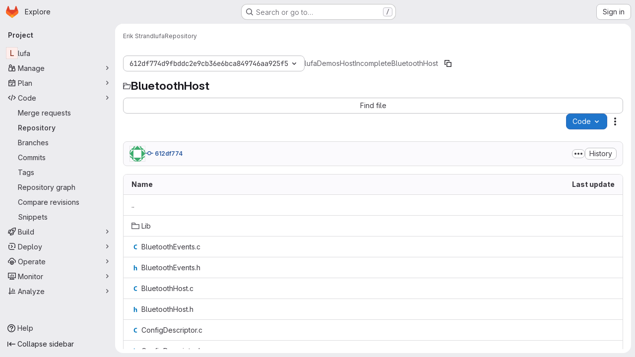

--- FILE ---
content_type: text/html; charset=utf-8
request_url: https://gitlab.cba.mit.edu/erik/lufa/-/tree/612df774d9fbddc2e9cb36e6bca849746aa925f5/Demos/Host/Incomplete/BluetoothHost
body_size: 10265
content:




<!DOCTYPE html>
<html class="gl-system ui-neutral with-top-bar with-header application-chrome page-with-panels with-gl-container-queries " lang="en">
<head prefix="og: http://ogp.me/ns#">
<meta charset="utf-8">
<meta content="IE=edge" http-equiv="X-UA-Compatible">
<meta content="width=device-width, initial-scale=1" name="viewport">
<title>Demos/Host/Incomplete/BluetoothHost · 612df774d9fbddc2e9cb36e6bca849746aa925f5 · Erik Strand / lufa · GitLab</title>
<script>
//<![CDATA[
window.gon={};gon.api_version="v4";gon.default_avatar_url="https://gitlab.cba.mit.edu/assets/no_avatar-849f9c04a3a0d0cea2424ae97b27447dc64a7dbfae83c036c45b403392f0e8ba.png";gon.max_file_size=10;gon.asset_host=null;gon.webpack_public_path="/assets/webpack/";gon.relative_url_root="";gon.user_color_mode="gl-system";gon.user_color_scheme="white";gon.markdown_surround_selection=null;gon.markdown_automatic_lists=null;gon.markdown_maintain_indentation=null;gon.math_rendering_limits_enabled=true;gon.allow_immediate_namespaces_deletion=true;gon.iframe_rendering_enabled=false;gon.iframe_rendering_allowlist=[];gon.recaptcha_api_server_url="https://www.recaptcha.net/recaptcha/api.js";gon.recaptcha_sitekey="";gon.gitlab_url="https://gitlab.cba.mit.edu";gon.promo_url="https://about.gitlab.com";gon.forum_url="https://forum.gitlab.com";gon.docs_url="https://docs.gitlab.com";gon.revision="ef8306c4594";gon.feature_category="source_code_management";gon.gitlab_logo="/assets/gitlab_logo-2957169c8ef64c58616a1ac3f4fc626e8a35ce4eb3ed31bb0d873712f2a041a0.png";gon.secure=true;gon.sprite_icons="/assets/icons-dafe78f1f5f3f39844d40e6211b4b6b2b89533b96324c26e6ca12cfd6cf1b0ca.svg";gon.sprite_file_icons="/assets/file_icons/file_icons-90de312d3dbe794a19dee8aee171f184ff69ca9c9cf9fe37e8b254e84c3a1543.svg";gon.illustrations_path="/images/illustrations.svg";gon.emoji_sprites_css_path="/assets/emoji_sprites-bd26211944b9d072037ec97cb138f1a52cd03ef185cd38b8d1fcc963245199a1.css";gon.emoji_backend_version=4;gon.gridstack_css_path="/assets/lazy_bundles/gridstack-f42069e5c7b1542688660592b48f2cbd86e26b77030efd195d124dbd8fe64434.css";gon.test_env=false;gon.disable_animations=false;gon.suggested_label_colors={"#cc338b":"Magenta-pink","#dc143c":"Crimson","#c21e56":"Rose red","#cd5b45":"Dark coral","#ed9121":"Carrot orange","#eee600":"Titanium yellow","#009966":"Green-cyan","#8fbc8f":"Dark sea green","#6699cc":"Blue-gray","#e6e6fa":"Lavender","#9400d3":"Dark violet","#330066":"Deep violet","#36454f":"Charcoal grey","#808080":"Gray"};gon.first_day_of_week=0;gon.time_display_relative=true;gon.time_display_format=0;gon.ee=false;gon.jh=false;gon.dot_com=false;gon.uf_error_prefix="UF";gon.pat_prefix="glpat-";gon.keyboard_shortcuts_enabled=true;gon.broadcast_message_dismissal_path=null;gon.diagramsnet_url="https://embed.diagrams.net";gon.features={"uiForOrganizations":false,"organizationSwitching":false,"findAndReplace":false,"removeMonitorMetrics":true,"newProjectCreationForm":false,"workItemsClientSideBoards":false,"glqlWorkItems":true,"glqlAggregation":false,"glqlTypescript":false,"paneledView":true,"archiveGroup":false,"accessibleLoadingButton":false,"allowIframesInMarkdown":false,"projectStudioEnabled":true,"inlineBlame":false,"directoryCodeDropdownUpdates":true,"repositoryFileTreeBrowser":false};
//]]>
</script>

<script>
//<![CDATA[
const root = document.documentElement;
if (window.matchMedia('(prefers-color-scheme: dark)').matches) {
  root.classList.add('gl-dark');
}

window.matchMedia('(prefers-color-scheme: dark)').addEventListener('change', (e) => {
  if (e.matches) {
    root.classList.add('gl-dark');
  } else {
    root.classList.remove('gl-dark');
  }
});

//]]>
</script>
<script>
//<![CDATA[
var gl = window.gl || {};
gl.startup_calls = {"/erik/lufa/-/refs/612df774d9fbddc2e9cb36e6bca849746aa925f5/logs_tree/Demos/Host/Incomplete/BluetoothHost?format=json\u0026offset=0":{},"/erik/lufa/-/blob/612df774d9fbddc2e9cb36e6bca849746aa925f5/README.txt?format=json\u0026viewer=rich":{}};
gl.startup_graphql_calls = [{"query":"query pathLastCommit($projectPath: ID!, $path: String, $ref: String!, $refType: RefType) {\n  project(fullPath: $projectPath) {\n    __typename\n    id\n    repository {\n      __typename\n      lastCommit(path: $path, ref: $ref, refType: $refType) {\n        __typename\n        id\n        sha\n        title\n        titleHtml\n        descriptionHtml\n        message\n        webPath\n        committerName\n        committerEmail\n        committedDate\n        authoredDate\n        authorName\n        authorEmail\n        authorGravatar\n        author {\n          __typename\n          id\n          name\n          avatarUrl\n          webPath\n        }\n        signature {\n          __typename\n          ... on GpgSignature {\n            gpgKeyPrimaryKeyid\n            verificationStatus\n          }\n          ... on X509Signature {\n            verificationStatus\n            x509Certificate {\n              id\n              subject\n              subjectKeyIdentifier\n              x509Issuer {\n                id\n                subject\n                subjectKeyIdentifier\n              }\n            }\n          }\n          ... on SshSignature {\n            verificationStatus\n            keyFingerprintSha256\n          }\n        }\n        pipelines(ref: $ref, first: 1) {\n          __typename\n          edges {\n            __typename\n            node {\n              __typename\n              id\n              detailedStatus {\n                __typename\n                id\n                detailsPath\n                icon\n                text\n              }\n            }\n          }\n        }\n      }\n    }\n  }\n}\n","variables":{"projectPath":"erik/lufa","ref":"612df774d9fbddc2e9cb36e6bca849746aa925f5","path":"Demos/Host/Incomplete/BluetoothHost","refType":null}},{"query":"query getPermissions($projectPath: ID!) {\n  project(fullPath: $projectPath) {\n    id\n    __typename\n    userPermissions {\n      __typename\n      pushCode\n      forkProject\n      createMergeRequestIn\n    }\n  }\n}\n","variables":{"projectPath":"erik/lufa"}},{"query":"fragment PageInfo on PageInfo {\n  __typename\n  hasNextPage\n  hasPreviousPage\n  startCursor\n  endCursor\n}\n\nfragment TreeEntry on Entry {\n  __typename\n  id\n  sha\n  name\n  flatPath\n  type\n}\n\nquery getFiles(\n  $projectPath: ID!\n  $path: String\n  $ref: String!\n  $refType: RefType\n  $pageSize: Int!\n  $nextPageCursor: String\n) {\n  project(fullPath: $projectPath) {\n    id\n    __typename\n    repository {\n      __typename\n      tree(path: $path, ref: $ref, refType: $refType) {\n        __typename\n        trees(first: $pageSize, after: $nextPageCursor) {\n          __typename\n          edges {\n            __typename\n            node {\n              ...TreeEntry\n              webPath\n            }\n          }\n          pageInfo {\n            ...PageInfo\n          }\n        }\n        submodules(first: $pageSize, after: $nextPageCursor) {\n          __typename\n          edges {\n            __typename\n            node {\n              ...TreeEntry\n              webUrl\n              treeUrl\n            }\n          }\n          pageInfo {\n            ...PageInfo\n          }\n        }\n        blobs(first: $pageSize, after: $nextPageCursor) {\n          __typename\n          edges {\n            __typename\n            node {\n              ...TreeEntry\n              mode\n              webPath\n              lfsOid\n            }\n          }\n          pageInfo {\n            ...PageInfo\n          }\n        }\n      }\n    }\n  }\n}\n","variables":{"nextPageCursor":"","pageSize":100,"projectPath":"erik/lufa","ref":"612df774d9fbddc2e9cb36e6bca849746aa925f5","path":"Demos/Host/Incomplete/BluetoothHost","refType":null}}];

if (gl.startup_calls && window.fetch) {
  Object.keys(gl.startup_calls).forEach(apiCall => {
   gl.startup_calls[apiCall] = {
      fetchCall: fetch(apiCall, {
        // Emulate XHR for Rails AJAX request checks
        headers: {
          'X-Requested-With': 'XMLHttpRequest'
        },
        // fetch won’t send cookies in older browsers, unless you set the credentials init option.
        // We set to `same-origin` which is default value in modern browsers.
        // See https://github.com/whatwg/fetch/pull/585 for more information.
        credentials: 'same-origin'
      })
    };
  });
}
if (gl.startup_graphql_calls && window.fetch) {
  const headers = {"X-CSRF-Token":"4ZS9FACZaPjYBFP_qbtfaJnTNwVqyIS25xlvaD-k34xQo7XGDnQW_2e5NRAnDU7sExqg18UuYtCLNmrO7K_joA","x-gitlab-feature-category":"source_code_management"};
  const url = `https://gitlab.cba.mit.edu/api/graphql`

  const opts = {
    method: "POST",
    headers: {
      "Content-Type": "application/json",
      ...headers,
    }
  };

  gl.startup_graphql_calls = gl.startup_graphql_calls.map(call => ({
    ...call,
    fetchCall: fetch(url, {
      ...opts,
      credentials: 'same-origin',
      body: JSON.stringify(call)
    })
  }))
}


//]]>
</script>



<meta content="light dark" name="color-scheme">
<link rel="stylesheet" href="/assets/application-267421195ad431679553836c5b410ffe630f2a3119c436775ff47aa32bd041a8.css" media="(prefers-color-scheme: light)" />
<link rel="stylesheet" href="/assets/application_dark-eb6a2be3fa84f122bcfdb01700ceb93d31abe14bec53e18529b0230fdb8d07ce.css" media="(prefers-color-scheme: dark)" />
<link rel="stylesheet" href="/assets/page_bundles/tree-87852cf755928d514a7c18c7bc442022c92b8887a274746dadf9ab0f18417de8.css" /><link rel="stylesheet" href="/assets/page_bundles/commit_description-9e7efe20f0cef17d0606edabfad0418e9eb224aaeaa2dae32c817060fa60abcc.css" /><link rel="stylesheet" href="/assets/page_bundles/projects-5ff1d9a4f328199704b89fcdbf5501b932b19e481ac1139171ece972e7cf4c7f.css" /><link rel="stylesheet" href="/assets/page_bundles/work_items-9f34e9e1785e95144a97edb25299b8dd0d2e641f7efb2d8b7bea3717104ed8f2.css" /><link rel="stylesheet" href="/assets/page_bundles/notes_shared-8f7a9513332533cc4a53b3be3d16e69570e82bc87b3f8913578eaeb0dce57e21.css" />
<link rel="stylesheet" href="/assets/tailwind_cqs-0e9add9895902b334f85f3a8c9ded0e9bcbfef603bbd1efcb51df7dac57c209e.css" />


<link rel="stylesheet" href="/assets/fonts-deb7ad1d55ca77c0172d8538d53442af63604ff490c74acc2859db295c125bdb.css" />
<link rel="stylesheet" href="/assets/highlight/themes/white-c47e38e4a3eafd97b389c0f8eec06dce295f311cdc1c9e55073ea9406b8fe5b0.css" media="(prefers-color-scheme: light)" />
<link rel="stylesheet" href="/assets/highlight/themes/dark-8796b0549a7cd8fd6d2646619fa5840db4505d7031a76d5441a3cee1d12390d2.css" media="(prefers-color-scheme: dark)" />

<script src="/assets/webpack/runtime.bada1433.bundle.js" defer="defer"></script>
<script src="/assets/webpack/main.eb29241f.chunk.js" defer="defer"></script>
<script src="/assets/webpack/tracker.4ac2efa2.chunk.js" defer="defer"></script>
<script>
//<![CDATA[
window.snowplowOptions = {"namespace":"gl","hostname":"gitlab.cba.mit.edu:443","postPath":"/-/collect_events","forceSecureTracker":true,"appId":"gitlab_sm"};
gl = window.gl || {};
gl.snowplowStandardContext = {"schema":"iglu:com.gitlab/gitlab_standard/jsonschema/1-1-7","data":{"environment":"self-managed","source":"gitlab-rails","correlation_id":"01KF85AKK6KNMW7G4WNS3DP22Z","extra":{},"user_id":null,"global_user_id":null,"user_type":null,"is_gitlab_team_member":null,"namespace_id":585,"ultimate_parent_namespace_id":585,"project_id":854,"feature_enabled_by_namespace_ids":null,"realm":"self-managed","deployment_type":"self-managed","context_generated_at":"2026-01-18T09:00:10.454Z"}};
gl.snowplowPseudonymizedPageUrl = "https://gitlab.cba.mit.edu/namespace585/project854/-/tree/612df774d9fbddc2e9cb36e6bca849746aa925f5/Demos/Host/Incomplete/BluetoothHost";
gl.maskedDefaultReferrerUrl = null;
gl.ga4MeasurementId = 'G-ENFH3X7M5Y';
gl.duoEvents = [];
gl.onlySendDuoEvents = false;


//]]>
</script>
<link rel="preload" href="/assets/application-267421195ad431679553836c5b410ffe630f2a3119c436775ff47aa32bd041a8.css" as="style" type="text/css">
<link rel="preload" href="/assets/highlight/themes/white-c47e38e4a3eafd97b389c0f8eec06dce295f311cdc1c9e55073ea9406b8fe5b0.css" as="style" type="text/css">




<script src="/assets/webpack/commons-pages.groups.new-pages.import.gitlab_projects.new-pages.import.manifest.new-pages.projects.n-44c6c18e.57adf505.chunk.js" defer="defer"></script>
<script src="/assets/webpack/commons-pages.search.show-super_sidebar.6acb116e.chunk.js" defer="defer"></script>
<script src="/assets/webpack/super_sidebar.d81b6984.chunk.js" defer="defer"></script>
<script src="/assets/webpack/commons-pages.projects-pages.projects.activity-pages.projects.alert_management.details-pages.project-16912510.ec48a109.chunk.js" defer="defer"></script>
<script src="/assets/webpack/commons-pages.admin.application_settings-pages.admin.application_settings.appearances.preview_sign_i-f1565176.4e33d525.chunk.js" defer="defer"></script>
<script src="/assets/webpack/17193943.e2846711.chunk.js" defer="defer"></script>
<script src="/assets/webpack/commons-pages.groups.packages-pages.groups.registry.repositories-pages.projects.blob.show-pages.proj-5c8a36cb.3416fb61.chunk.js" defer="defer"></script>
<script src="/assets/webpack/commons-pages.projects.blob.show-pages.projects.branches.new-pages.projects.commits.show-pages.proje-81161c0b.b40d5f1b.chunk.js" defer="defer"></script>
<script src="/assets/webpack/commons-pages.import.bitbucket_server.new-pages.import.gitea.new-pages.import.gitlab_projects.new-pa-7a549248.80e44fb5.chunk.js" defer="defer"></script>
<script src="/assets/webpack/dbe6a049.8c51c52f.chunk.js" defer="defer"></script>
<script src="/assets/webpack/commons-pages.projects.blob.show-pages.projects.show-pages.projects.snippets.edit-pages.projects.sni-42df7d4c.aa95e753.chunk.js" defer="defer"></script>
<script src="/assets/webpack/commons-pages.projects.blob.show-pages.projects.show-pages.projects.snippets.show-pages.projects.tre-c684fcf6.8c6bf173.chunk.js" defer="defer"></script>
<script src="/assets/webpack/commons-pages.projects.blob.edit-pages.projects.blob.new-pages.projects.blob.show-pages.projects.sho-ec79e51c.64cb1109.chunk.js" defer="defer"></script>
<script src="/assets/webpack/commons-pages.projects.blob.show-pages.projects.commits.show-pages.projects.show-pages.projects.tree.show.5d32875d.chunk.js" defer="defer"></script>
<script src="/assets/webpack/commons-pages.projects.blob.show-pages.projects.show-pages.projects.tree.show-pages.search.show.8df4e3fd.chunk.js" defer="defer"></script>
<script src="/assets/webpack/commons-pages.projects.blame.show-pages.projects.blob.show-pages.projects.show-pages.projects.tree.show.1fe49f7f.chunk.js" defer="defer"></script>
<script src="/assets/webpack/commons-pages.projects.blob.show-pages.projects.show-pages.projects.tree.show.6f97c221.chunk.js" defer="defer"></script>
<script src="/assets/webpack/commons-pages.projects.blob.show-pages.projects.tree.show-treeList.1db58909.chunk.js" defer="defer"></script>
<script src="/assets/webpack/pages.projects.tree.show.cebd6787.chunk.js" defer="defer"></script>

<meta content="object" property="og:type">
<meta content="GitLab" property="og:site_name">
<meta content="Demos/Host/Incomplete/BluetoothHost · 612df774d9fbddc2e9cb36e6bca849746aa925f5 · Erik Strand / lufa · GitLab" property="og:title">
<meta content="My fork of LUFA, used for AVR USB experimenting in HTM(a)A 2018." property="og:description">
<meta content="https://gitlab.cba.mit.edu/assets/twitter_card-570ddb06edf56a2312253c5872489847a0f385112ddbcd71ccfa1570febab5d2.jpg" property="og:image">
<meta content="64" property="og:image:width">
<meta content="64" property="og:image:height">
<meta content="https://gitlab.cba.mit.edu/erik/lufa/-/tree/612df774d9fbddc2e9cb36e6bca849746aa925f5/Demos/Host/Incomplete/BluetoothHost" property="og:url">
<meta content="summary" property="twitter:card">
<meta content="Demos/Host/Incomplete/BluetoothHost · 612df774d9fbddc2e9cb36e6bca849746aa925f5 · Erik Strand / lufa · GitLab" property="twitter:title">
<meta content="My fork of LUFA, used for AVR USB experimenting in HTM(a)A 2018." property="twitter:description">
<meta content="https://gitlab.cba.mit.edu/assets/twitter_card-570ddb06edf56a2312253c5872489847a0f385112ddbcd71ccfa1570febab5d2.jpg" property="twitter:image">

<meta name="csrf-param" content="authenticity_token" />
<meta name="csrf-token" content="cRkA2GwDdXzB7WL_M-rhMDyuJGIUa6Gscb8wAF_P1_DALggKYu4Le35QBBC9XPC0tmezsLuNR8odkDWmjMTr3A" />
<meta name="csp-nonce" />
<meta name="action-cable-url" content="/-/cable" />
<link href="/-/manifest.json" rel="manifest">
<link rel="icon" type="image/png" href="/uploads/-/system/appearance/favicon/1/logo.png" id="favicon" data-original-href="/uploads/-/system/appearance/favicon/1/logo.png" />
<link rel="apple-touch-icon" type="image/x-icon" href="/assets/apple-touch-icon-b049d4bc0dd9626f31db825d61880737befc7835982586d015bded10b4435460.png" />
<link href="/search/opensearch.xml" rel="search" title="Search GitLab" type="application/opensearchdescription+xml">
<link rel="alternate" type="application/atom+xml" title="lufa:612df774d9fbddc2e9cb36e6bca849746aa925f5 commits" href="https://gitlab.cba.mit.edu/erik/lufa/-/commits/612df774d9fbddc2e9cb36e6bca849746aa925f5?format=atom" />




<meta content="My fork of LUFA, used for AVR USB experimenting in HTM(a)A 2018." name="description">
<meta content="#F1F0F6" media="(prefers-color-scheme: light)" name="theme-color">
<meta content="#232128" media="(prefers-color-scheme: dark)" name="theme-color">
</head>

<body class="tab-width-8 gl-browser-chrome gl-platform-mac " data-namespace-id="585" data-page="projects:tree:show" data-page-type-id="612df774d9fbddc2e9cb36e6bca849746aa925f5/Demos/Host/Incomplete/BluetoothHost" data-project="lufa" data-project-full-path="erik/lufa" data-project-id="854" data-project-studio-enabled="true">
<div id="js-tooltips-container"></div>

<script>
//<![CDATA[
gl = window.gl || {};
gl.client = {"isChrome":true,"isMac":true};


//]]>
</script>


<header class="super-topbar js-super-topbar"></header>
<div class="layout-page js-page-layout page-with-super-sidebar">
<script>
//<![CDATA[
const outer = document.createElement('div');
outer.style.visibility = 'hidden';
outer.style.overflow = 'scroll';
document.body.appendChild(outer);
const inner = document.createElement('div');
outer.appendChild(inner);
const scrollbarWidth = outer.offsetWidth - inner.offsetWidth;
outer.parentNode.removeChild(outer);
document.documentElement.style.setProperty('--scrollbar-width', `${scrollbarWidth}px`);

//]]>
</script><aside class="js-super-sidebar super-sidebar super-sidebar-loading" data-command-palette="{&quot;project_files_url&quot;:&quot;/erik/lufa/-/files/612df774d9fbddc2e9cb36e6bca849746aa925f5?format=json&quot;,&quot;project_blob_url&quot;:&quot;/erik/lufa/-/blob/612df774d9fbddc2e9cb36e6bca849746aa925f5&quot;}" data-force-desktop-expanded-sidebar="" data-is-saas="false" data-root-path="/" data-sidebar="{&quot;is_logged_in&quot;:false,&quot;compare_plans_url&quot;:&quot;https://about.gitlab.com/pricing&quot;,&quot;context_switcher_links&quot;:[{&quot;title&quot;:&quot;Explore&quot;,&quot;link&quot;:&quot;/explore&quot;,&quot;icon&quot;:&quot;compass&quot;}],&quot;current_menu_items&quot;:[{&quot;id&quot;:&quot;project_overview&quot;,&quot;title&quot;:&quot;lufa&quot;,&quot;entity_id&quot;:854,&quot;link&quot;:&quot;/erik/lufa&quot;,&quot;link_classes&quot;:&quot;shortcuts-project&quot;,&quot;is_active&quot;:false},{&quot;id&quot;:&quot;manage_menu&quot;,&quot;title&quot;:&quot;Manage&quot;,&quot;icon&quot;:&quot;users&quot;,&quot;avatar_shape&quot;:&quot;rect&quot;,&quot;link&quot;:&quot;/erik/lufa/activity&quot;,&quot;is_active&quot;:false,&quot;items&quot;:[{&quot;id&quot;:&quot;activity&quot;,&quot;title&quot;:&quot;Activity&quot;,&quot;link&quot;:&quot;/erik/lufa/activity&quot;,&quot;link_classes&quot;:&quot;shortcuts-project-activity&quot;,&quot;is_active&quot;:false},{&quot;id&quot;:&quot;members&quot;,&quot;title&quot;:&quot;Members&quot;,&quot;link&quot;:&quot;/erik/lufa/-/project_members&quot;,&quot;is_active&quot;:false},{&quot;id&quot;:&quot;labels&quot;,&quot;title&quot;:&quot;Labels&quot;,&quot;link&quot;:&quot;/erik/lufa/-/labels&quot;,&quot;is_active&quot;:false}],&quot;separated&quot;:false},{&quot;id&quot;:&quot;plan_menu&quot;,&quot;title&quot;:&quot;Plan&quot;,&quot;icon&quot;:&quot;planning&quot;,&quot;avatar_shape&quot;:&quot;rect&quot;,&quot;link&quot;:&quot;/erik/lufa/-/issues&quot;,&quot;is_active&quot;:false,&quot;items&quot;:[{&quot;id&quot;:&quot;project_issue_list&quot;,&quot;title&quot;:&quot;Issues&quot;,&quot;link&quot;:&quot;/erik/lufa/-/issues&quot;,&quot;link_classes&quot;:&quot;shortcuts-issues has-sub-items&quot;,&quot;pill_count_field&quot;:&quot;openIssuesCount&quot;,&quot;pill_count_dynamic&quot;:false,&quot;is_active&quot;:false},{&quot;id&quot;:&quot;boards&quot;,&quot;title&quot;:&quot;Issue boards&quot;,&quot;link&quot;:&quot;/erik/lufa/-/boards&quot;,&quot;link_classes&quot;:&quot;shortcuts-issue-boards&quot;,&quot;is_active&quot;:false},{&quot;id&quot;:&quot;milestones&quot;,&quot;title&quot;:&quot;Milestones&quot;,&quot;link&quot;:&quot;/erik/lufa/-/milestones&quot;,&quot;is_active&quot;:false},{&quot;id&quot;:&quot;project_wiki&quot;,&quot;title&quot;:&quot;Wiki&quot;,&quot;link&quot;:&quot;/erik/lufa/-/wikis/home&quot;,&quot;link_classes&quot;:&quot;shortcuts-wiki&quot;,&quot;is_active&quot;:false}],&quot;separated&quot;:false},{&quot;id&quot;:&quot;code_menu&quot;,&quot;title&quot;:&quot;Code&quot;,&quot;icon&quot;:&quot;code&quot;,&quot;avatar_shape&quot;:&quot;rect&quot;,&quot;link&quot;:&quot;/erik/lufa/-/merge_requests&quot;,&quot;is_active&quot;:true,&quot;items&quot;:[{&quot;id&quot;:&quot;project_merge_request_list&quot;,&quot;title&quot;:&quot;Merge requests&quot;,&quot;link&quot;:&quot;/erik/lufa/-/merge_requests&quot;,&quot;link_classes&quot;:&quot;shortcuts-merge_requests&quot;,&quot;pill_count_field&quot;:&quot;openMergeRequestsCount&quot;,&quot;pill_count_dynamic&quot;:false,&quot;is_active&quot;:false},{&quot;id&quot;:&quot;files&quot;,&quot;title&quot;:&quot;Repository&quot;,&quot;link&quot;:&quot;/erik/lufa/-/tree/612df774d9fbddc2e9cb36e6bca849746aa925f5&quot;,&quot;link_classes&quot;:&quot;shortcuts-tree&quot;,&quot;is_active&quot;:true},{&quot;id&quot;:&quot;branches&quot;,&quot;title&quot;:&quot;Branches&quot;,&quot;link&quot;:&quot;/erik/lufa/-/branches&quot;,&quot;is_active&quot;:false},{&quot;id&quot;:&quot;commits&quot;,&quot;title&quot;:&quot;Commits&quot;,&quot;link&quot;:&quot;/erik/lufa/-/commits/612df774d9fbddc2e9cb36e6bca849746aa925f5&quot;,&quot;link_classes&quot;:&quot;shortcuts-commits&quot;,&quot;is_active&quot;:false},{&quot;id&quot;:&quot;tags&quot;,&quot;title&quot;:&quot;Tags&quot;,&quot;link&quot;:&quot;/erik/lufa/-/tags&quot;,&quot;is_active&quot;:false},{&quot;id&quot;:&quot;graphs&quot;,&quot;title&quot;:&quot;Repository graph&quot;,&quot;link&quot;:&quot;/erik/lufa/-/network/612df774d9fbddc2e9cb36e6bca849746aa925f5&quot;,&quot;link_classes&quot;:&quot;shortcuts-network&quot;,&quot;is_active&quot;:false},{&quot;id&quot;:&quot;compare&quot;,&quot;title&quot;:&quot;Compare revisions&quot;,&quot;link&quot;:&quot;/erik/lufa/-/compare?from=master\u0026to=612df774d9fbddc2e9cb36e6bca849746aa925f5&quot;,&quot;is_active&quot;:false},{&quot;id&quot;:&quot;project_snippets&quot;,&quot;title&quot;:&quot;Snippets&quot;,&quot;link&quot;:&quot;/erik/lufa/-/snippets&quot;,&quot;link_classes&quot;:&quot;shortcuts-snippets&quot;,&quot;is_active&quot;:false}],&quot;separated&quot;:false},{&quot;id&quot;:&quot;build_menu&quot;,&quot;title&quot;:&quot;Build&quot;,&quot;icon&quot;:&quot;rocket&quot;,&quot;avatar_shape&quot;:&quot;rect&quot;,&quot;link&quot;:&quot;/erik/lufa/-/pipelines&quot;,&quot;is_active&quot;:false,&quot;items&quot;:[{&quot;id&quot;:&quot;pipelines&quot;,&quot;title&quot;:&quot;Pipelines&quot;,&quot;link&quot;:&quot;/erik/lufa/-/pipelines&quot;,&quot;link_classes&quot;:&quot;shortcuts-pipelines&quot;,&quot;is_active&quot;:false},{&quot;id&quot;:&quot;jobs&quot;,&quot;title&quot;:&quot;Jobs&quot;,&quot;link&quot;:&quot;/erik/lufa/-/jobs&quot;,&quot;link_classes&quot;:&quot;shortcuts-builds&quot;,&quot;is_active&quot;:false},{&quot;id&quot;:&quot;pipeline_schedules&quot;,&quot;title&quot;:&quot;Pipeline schedules&quot;,&quot;link&quot;:&quot;/erik/lufa/-/pipeline_schedules&quot;,&quot;link_classes&quot;:&quot;shortcuts-builds&quot;,&quot;is_active&quot;:false},{&quot;id&quot;:&quot;artifacts&quot;,&quot;title&quot;:&quot;Artifacts&quot;,&quot;link&quot;:&quot;/erik/lufa/-/artifacts&quot;,&quot;link_classes&quot;:&quot;shortcuts-builds&quot;,&quot;is_active&quot;:false}],&quot;separated&quot;:false},{&quot;id&quot;:&quot;deploy_menu&quot;,&quot;title&quot;:&quot;Deploy&quot;,&quot;icon&quot;:&quot;deployments&quot;,&quot;avatar_shape&quot;:&quot;rect&quot;,&quot;link&quot;:&quot;/erik/lufa/-/releases&quot;,&quot;is_active&quot;:false,&quot;items&quot;:[{&quot;id&quot;:&quot;releases&quot;,&quot;title&quot;:&quot;Releases&quot;,&quot;link&quot;:&quot;/erik/lufa/-/releases&quot;,&quot;link_classes&quot;:&quot;shortcuts-deployments-releases&quot;,&quot;is_active&quot;:false},{&quot;id&quot;:&quot;model_registry&quot;,&quot;title&quot;:&quot;Model registry&quot;,&quot;link&quot;:&quot;/erik/lufa/-/ml/models&quot;,&quot;is_active&quot;:false}],&quot;separated&quot;:false},{&quot;id&quot;:&quot;operations_menu&quot;,&quot;title&quot;:&quot;Operate&quot;,&quot;icon&quot;:&quot;cloud-pod&quot;,&quot;avatar_shape&quot;:&quot;rect&quot;,&quot;link&quot;:&quot;/erik/lufa/-/environments&quot;,&quot;is_active&quot;:false,&quot;items&quot;:[{&quot;id&quot;:&quot;environments&quot;,&quot;title&quot;:&quot;Environments&quot;,&quot;link&quot;:&quot;/erik/lufa/-/environments&quot;,&quot;link_classes&quot;:&quot;shortcuts-environments&quot;,&quot;is_active&quot;:false}],&quot;separated&quot;:false},{&quot;id&quot;:&quot;monitor_menu&quot;,&quot;title&quot;:&quot;Monitor&quot;,&quot;icon&quot;:&quot;monitor&quot;,&quot;avatar_shape&quot;:&quot;rect&quot;,&quot;link&quot;:&quot;/erik/lufa/-/incidents&quot;,&quot;is_active&quot;:false,&quot;items&quot;:[{&quot;id&quot;:&quot;incidents&quot;,&quot;title&quot;:&quot;Incidents&quot;,&quot;link&quot;:&quot;/erik/lufa/-/incidents&quot;,&quot;is_active&quot;:false}],&quot;separated&quot;:false},{&quot;id&quot;:&quot;analyze_menu&quot;,&quot;title&quot;:&quot;Analyze&quot;,&quot;icon&quot;:&quot;chart&quot;,&quot;avatar_shape&quot;:&quot;rect&quot;,&quot;link&quot;:&quot;/erik/lufa/-/value_stream_analytics&quot;,&quot;is_active&quot;:false,&quot;items&quot;:[{&quot;id&quot;:&quot;cycle_analytics&quot;,&quot;title&quot;:&quot;Value stream analytics&quot;,&quot;link&quot;:&quot;/erik/lufa/-/value_stream_analytics&quot;,&quot;link_classes&quot;:&quot;shortcuts-project-cycle-analytics&quot;,&quot;is_active&quot;:false},{&quot;id&quot;:&quot;contributors&quot;,&quot;title&quot;:&quot;Contributor analytics&quot;,&quot;link&quot;:&quot;/erik/lufa/-/graphs/612df774d9fbddc2e9cb36e6bca849746aa925f5&quot;,&quot;is_active&quot;:false},{&quot;id&quot;:&quot;ci_cd_analytics&quot;,&quot;title&quot;:&quot;CI/CD analytics&quot;,&quot;link&quot;:&quot;/erik/lufa/-/pipelines/charts&quot;,&quot;is_active&quot;:false},{&quot;id&quot;:&quot;repository_analytics&quot;,&quot;title&quot;:&quot;Repository analytics&quot;,&quot;link&quot;:&quot;/erik/lufa/-/graphs/612df774d9fbddc2e9cb36e6bca849746aa925f5/charts&quot;,&quot;link_classes&quot;:&quot;shortcuts-repository-charts&quot;,&quot;is_active&quot;:false},{&quot;id&quot;:&quot;model_experiments&quot;,&quot;title&quot;:&quot;Model experiments&quot;,&quot;link&quot;:&quot;/erik/lufa/-/ml/experiments&quot;,&quot;is_active&quot;:false}],&quot;separated&quot;:false}],&quot;current_context_header&quot;:&quot;Project&quot;,&quot;support_path&quot;:&quot;https://about.gitlab.com/get-help/&quot;,&quot;docs_path&quot;:&quot;/help/docs&quot;,&quot;display_whats_new&quot;:false,&quot;show_version_check&quot;:null,&quot;search&quot;:{&quot;search_path&quot;:&quot;/search&quot;,&quot;issues_path&quot;:&quot;/dashboard/issues&quot;,&quot;mr_path&quot;:&quot;/dashboard/merge_requests&quot;,&quot;autocomplete_path&quot;:&quot;/search/autocomplete&quot;,&quot;settings_path&quot;:&quot;/search/settings&quot;,&quot;search_context&quot;:{&quot;project&quot;:{&quot;id&quot;:854,&quot;name&quot;:&quot;lufa&quot;},&quot;project_metadata&quot;:{&quot;mr_path&quot;:&quot;/erik/lufa/-/merge_requests&quot;,&quot;issues_path&quot;:&quot;/erik/lufa/-/issues&quot;},&quot;code_search&quot;:true,&quot;ref&quot;:&quot;612df774d9fbddc2e9cb36e6bca849746aa925f5&quot;,&quot;scope&quot;:null,&quot;for_snippets&quot;:null}},&quot;panel_type&quot;:&quot;project&quot;,&quot;shortcut_links&quot;:[{&quot;title&quot;:&quot;Snippets&quot;,&quot;href&quot;:&quot;/explore/snippets&quot;,&quot;css_class&quot;:&quot;dashboard-shortcuts-snippets&quot;},{&quot;title&quot;:&quot;Groups&quot;,&quot;href&quot;:&quot;/explore/groups&quot;,&quot;css_class&quot;:&quot;dashboard-shortcuts-groups&quot;},{&quot;title&quot;:&quot;Projects&quot;,&quot;href&quot;:&quot;/explore/projects/starred&quot;,&quot;css_class&quot;:&quot;dashboard-shortcuts-projects&quot;}],&quot;terms&quot;:null,&quot;sign_in_visible&quot;:&quot;true&quot;,&quot;allow_signup&quot;:&quot;false&quot;,&quot;new_user_registration_path&quot;:&quot;/users/sign_up&quot;,&quot;sign_in_path&quot;:&quot;/users/sign_in?redirect_to_referer=yes&quot;}"></aside>


<div class="panels-container gl-flex gl-gap-3">
<div class="content-panels gl-flex-1 gl-w-full gl-flex gl-gap-3 gl-relative js-content-panels gl-@container/content-panels">
<div class="js-static-panel static-panel content-wrapper gl-relative paneled-view gl-flex-1 gl-overflow-y-auto gl-bg-default" id="static-panel-portal">
<div class="panel-header">
<div class="broadcast-wrapper">



</div>
<div class="top-bar-fixed container-fluid gl-rounded-t-lg gl-sticky gl-top-0 gl-left-0 gl-mx-0 gl-w-full" data-testid="top-bar">
<div class="top-bar-container gl-flex gl-items-center gl-gap-2">
<div class="gl-grow gl-basis-0 gl-flex gl-items-center gl-justify-start gl-gap-3">
<script type="application/ld+json">
{"@context":"https://schema.org","@type":"BreadcrumbList","itemListElement":[{"@type":"ListItem","position":1,"name":"Erik Strand","item":"https://gitlab.cba.mit.edu/erik"},{"@type":"ListItem","position":2,"name":"lufa","item":"https://gitlab.cba.mit.edu/erik/lufa"},{"@type":"ListItem","position":3,"name":"Repository","item":"https://gitlab.cba.mit.edu/erik/lufa/-/tree/612df774d9fbddc2e9cb36e6bca849746aa925f5/Demos/Host/Incomplete/BluetoothHost"}]}


</script>
<div data-testid="breadcrumb-links" id="js-vue-page-breadcrumbs-wrapper">
<div data-breadcrumbs-json="[{&quot;text&quot;:&quot;Erik Strand&quot;,&quot;href&quot;:&quot;/erik&quot;,&quot;avatarPath&quot;:null},{&quot;text&quot;:&quot;lufa&quot;,&quot;href&quot;:&quot;/erik/lufa&quot;,&quot;avatarPath&quot;:null},{&quot;text&quot;:&quot;Repository&quot;,&quot;href&quot;:&quot;/erik/lufa/-/tree/612df774d9fbddc2e9cb36e6bca849746aa925f5/Demos/Host/Incomplete/BluetoothHost&quot;,&quot;avatarPath&quot;:null}]" id="js-vue-page-breadcrumbs"></div>
<div id="js-injected-page-breadcrumbs"></div>
<div id="js-page-breadcrumbs-extra"></div>
</div>


<div id="js-work-item-feedback"></div>

</div>

</div>
</div>

</div>
<div class="panel-content">
<div class="panel-content-inner js-static-panel-inner">
<div class="alert-wrapper alert-wrapper-top-space gl-flex gl-flex-col gl-gap-3 container-fluid container-limited">


























</div>

<div class="container-fluid container-limited project-highlight-puc">
<main class="content gl-@container/panel gl-pb-3" id="content-body" itemscope itemtype="http://schema.org/SoftwareSourceCode">
<div id="js-drawer-container"></div>
<div class="flash-container flash-container-page sticky" data-testid="flash-container">
<div id="js-global-alerts"></div>
</div>







<div class="tree-holder gl-clearfix js-per-page gl-mt-5" data-blame-per-page="1000" id="tree-holder">
<div data-breadcrumbs-can-collaborate="false" data-breadcrumbs-can-edit-tree="false" data-breadcrumbs-can-push-code="false" data-breadcrumbs-can-push-to-branch="false" data-breadcrumbs-new-blob-path="/erik/lufa/-/new/612df774d9fbddc2e9cb36e6bca849746aa925f5" data-breadcrumbs-new-branch-path="/erik/lufa/-/branches/new" data-breadcrumbs-new-dir-path="/erik/lufa/-/create_dir/612df774d9fbddc2e9cb36e6bca849746aa925f5" data-breadcrumbs-new-tag-path="/erik/lufa/-/tags/new" data-breadcrumbs-upload-path="/erik/lufa/-/create/612df774d9fbddc2e9cb36e6bca849746aa925f5" data-compare-path="/erik/lufa/-/compare?from=master&amp;to=612df774d9fbddc2e9cb36e6bca849746aa925f5" data-download-links="[{&quot;text&quot;:&quot;zip&quot;,&quot;path&quot;:&quot;/erik/lufa/-/archive/612df774d9fbddc2e9cb36e6bca849746aa925f5/lufa-612df774d9fbddc2e9cb36e6bca849746aa925f5.zip&quot;},{&quot;text&quot;:&quot;tar.gz&quot;,&quot;path&quot;:&quot;/erik/lufa/-/archive/612df774d9fbddc2e9cb36e6bca849746aa925f5/lufa-612df774d9fbddc2e9cb36e6bca849746aa925f5.tar.gz&quot;},{&quot;text&quot;:&quot;tar.bz2&quot;,&quot;path&quot;:&quot;/erik/lufa/-/archive/612df774d9fbddc2e9cb36e6bca849746aa925f5/lufa-612df774d9fbddc2e9cb36e6bca849746aa925f5.tar.bz2&quot;},{&quot;text&quot;:&quot;tar&quot;,&quot;path&quot;:&quot;/erik/lufa/-/archive/612df774d9fbddc2e9cb36e6bca849746aa925f5/lufa-612df774d9fbddc2e9cb36e6bca849746aa925f5.tar&quot;}]" data-escaped-ref="612df774d9fbddc2e9cb36e6bca849746aa925f5" data-http-url="https://gitlab.cba.mit.edu/erik/lufa.git" data-project-id="854" data-project-path="erik/lufa" data-project-root-path="/erik/lufa" data-ref="612df774d9fbddc2e9cb36e6bca849746aa925f5" data-ref-type="" data-root-ref="master" data-ssh-url="ssh://git@gitlab.cba.mit.edu:846/erik/lufa.git" data-web-ide-button-default-branch="master" data-web-ide-button-options="{&quot;project_path&quot;:&quot;erik/lufa&quot;,&quot;ref&quot;:&quot;612df774d9fbddc2e9cb36e6bca849746aa925f5&quot;,&quot;is_fork&quot;:false,&quot;needs_to_fork&quot;:true,&quot;gitpod_enabled&quot;:false,&quot;is_blob&quot;:false,&quot;show_edit_button&quot;:false,&quot;show_web_ide_button&quot;:false,&quot;show_gitpod_button&quot;:false,&quot;show_pipeline_editor_button&quot;:false,&quot;web_ide_url&quot;:&quot;/-/ide/project/erik/lufa/edit/612df774d9fbddc2e9cb36e6bca849746aa925f5/-/Demos/Host/Incomplete/BluetoothHost&quot;,&quot;edit_url&quot;:&quot;&quot;,&quot;pipeline_editor_url&quot;:&quot;/erik/lufa/-/ci/editor?branch_name=612df774d9fbddc2e9cb36e6bca849746aa925f5&quot;,&quot;gitpod_url&quot;:&quot;&quot;,&quot;user_preferences_gitpod_path&quot;:&quot;/-/profile/preferences#user_gitpod_enabled&quot;,&quot;user_profile_enable_gitpod_path&quot;:&quot;/-/user_settings/profile?user%5Bgitpod_enabled%5D=true&quot;,&quot;fork_path&quot;:&quot;/erik/lufa/-/forks/new&quot;,&quot;fork_modal_id&quot;:null}" data-xcode-url="" id="js-repository-blob-header-app"></div>

<div class="info-well project-last-commit gl-mt-5">
<div class="gl-flex gl-items-center gl-justify-center gl-m-auto gl-min-h-9 @lg/panel:gl-min-h-[4.5rem]" data-history-link="/erik/lufa/-/commits/612df774d9fbddc2e9cb36e6bca849746aa925f5" data-ref-type="" id="js-last-commit">
<div class="gl-spinner-container" role="status"><span aria-hidden class="gl-spinner gl-spinner-md gl-spinner-dark !gl-align-text-bottom"></span><span class="gl-sr-only !gl-absolute">Loading</span>
</div>
</div>
</div>
<div data-escaped-ref="612df774d9fbddc2e9cb36e6bca849746aa925f5" data-full-name="Erik Strand / lufa" data-has-revs-file="false" data-project-path="erik/lufa" data-project-short-path="lufa" data-ref="612df774d9fbddc2e9cb36e6bca849746aa925f5" id="js-tree-list"></div>

</div>

<script>
//<![CDATA[
  window.gl = window.gl || {};
  window.gl.webIDEPath = '/-/ide/project/erik/lufa/edit/612df774d9fbddc2e9cb36e6bca849746aa925f5/-/Demos/Host/Incomplete/BluetoothHost'


//]]>
</script>
<div data-ambiguous="false" data-ref="612df774d9fbddc2e9cb36e6bca849746aa925f5" id="js-ambiguous-ref-modal"></div>

</main>
</div>

</div>

</div>
</div>
<div class="js-dynamic-panel paneled-view contextual-panel gl-@container/panel !gl-absolute gl-shadow-lg @xl/content-panels:gl-w-1/2 @xl/content-panels:gl-shadow-none @xl/content-panels:!gl-relative" id="contextual-panel-portal"></div>
</div>
</div>

</div>


<script>
//<![CDATA[
if ('loading' in HTMLImageElement.prototype) {
  document.querySelectorAll('img.lazy').forEach(img => {
    img.loading = 'lazy';
    let imgUrl = img.dataset.src;
    // Only adding width + height for avatars for now
    if (imgUrl.indexOf('/avatar/') > -1 && imgUrl.indexOf('?') === -1) {
      const targetWidth = img.getAttribute('width') || img.width;
      imgUrl += `?width=${targetWidth}`;
    }
    img.src = imgUrl;
    img.removeAttribute('data-src');
    img.classList.remove('lazy');
    img.classList.add('js-lazy-loaded');
    img.dataset.testid = 'js-lazy-loaded-content';
  });
}

//]]>
</script>
<script>
//<![CDATA[
gl = window.gl || {};
gl.experiments = {};


//]]>
</script>

</body>
</html>

